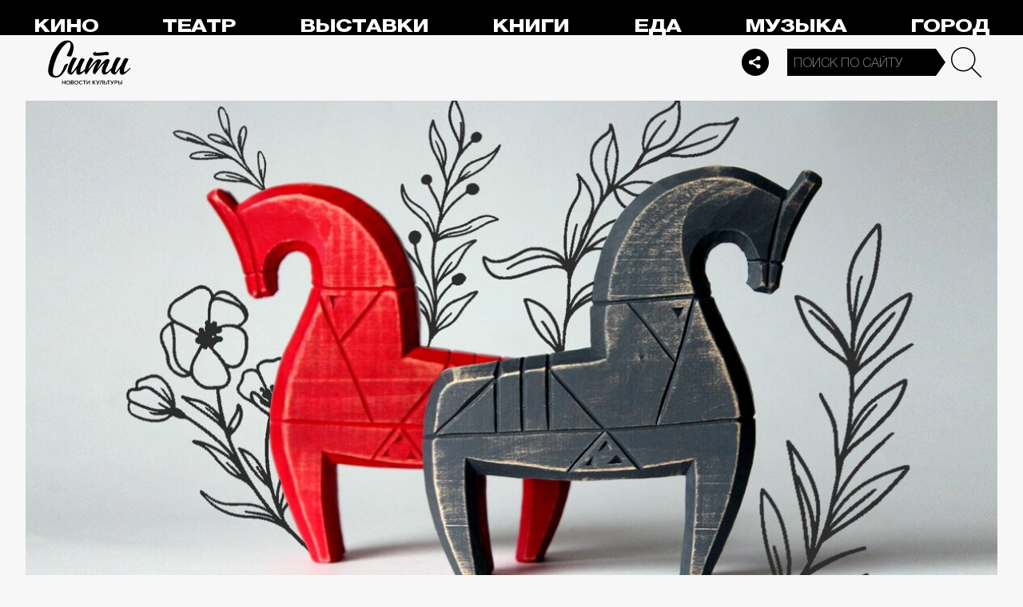

--- FILE ---
content_type: text/html; charset=utf-8
request_url: https://thecity.m24.ru/articles/4299
body_size: 17724
content:
<!DOCTYPE html>
<html lang="ru" prefix="og: http://ogp.me/ns#">
<head>
<title>Выходные в Москве: «Путешествие души», итальянские короткометражки и концерт группы «СБПЧ» – Сити</title>

<meta name="robots" content="all" />
<meta name="description" content="События 6–8 марта" />
<meta name="keywords" content="афиша" />
<link rel="canonical" href="https://thecity.m24.ru/articles/4299" />

<meta http-equiv="Content-Type" content="text/html; charset=UTF-8" />
<meta name="viewport" content="width=device-width, maximum-scale=1">

<link rel="apple-touch-icon" sizes="180x180" href="/img/favicon/apple-touch-icon.png">
<link rel="icon" type="image/png" sizes="32x32" href="/img/favicon/favicon-32x32.png">
<link rel="icon" type="image/png" sizes="16x16" href="/img/favicon/favicon-16x16.png">
<link rel="manifest" href="/img/favicon/site.webmanifest?V=2">
<link rel="mask-icon" href="/img/favicon/safari-pinned-tab.svg" color="#5bbad5">
<meta name="msapplication-TileColor" content="#da532c">
<meta name="theme-color" content="#8aeb05">

<meta property="og:type" content="article" />
<meta property="og:title" content="Выходные в Москве: «Путешествие души», итальянские короткометражки и концерт группы «СБПЧ»" />
<meta property="og:description" content="События 6–8 марта" />
<meta property="og:image" content="https://thecity.m24.ru/b/d/SYketSive4o8JfDObLLBFlFNEhluPXn9kZxNbycGshjv55OD3HWFWh2pL8EsPwl5DpSHzm95vRzNbdeHauL5EWcJ5w9e=PzY1ZBd0ffQyLlZ-nyTNVQ.jpg" />
<meta property="og:url" content="https://thecity.m24.ru/articles/4299" />
<meta property="og:site_name" content="thecity.m24.ru" />

<meta name="twitter:title" content="Выходные в Москве: «Путешествие души», итальянские короткометражки и концерт группы «СБПЧ»" />
<meta name="twitter:description" content="События 6–8 марта" />
<meta name="twitter:image" content="https://thecity.m24.ru/b/d/SYketSive4o8JfDObLLBFlFNEhluPXn9kZxNbycGshjv55OD3HWFWh2pL8EsPwl5DpSHzm95vRzNbdeHauL5EWcJ5w9e=PzY1ZBd0ffQyLlZ-nyTNVQ.jpg" />
<meta name="twitter:card" content="summary_large_image" />


<script type="application/ld+json">
{
	"@context": "https://schema.org",
	"@type": "NewsArticle",
	"mainEntityOfPage": {
		"@type": "WebPage",
		"@id": "https://thecity.m24.ru/articles/4299"
	},
	"headline": "Выходные в Москве: «Путешествие души», итальянские короткометражки и концерт группы «СБПЧ»",
	"description": "События 6–8 марта",
	"author": {
		"@type": "Organization",
		"name": "thecity.m24.ru"
	}, 
	"publisher": {
		"@type": "Organization",
			"name": "thecity.m24.ru",
			"logo": {
			"@type": "ImageObject",
			"url": "https://thecity.m24.ru/img/favicon/favicon-32x32.png",
			"width": 32,
			"height": 32
			}
	},
	"datePublished": "2021-03-05",
	"dateModified": "2021-03-05",
	"image": [
		{
			"@type": "ImageObject",
			"url": "https://thecity.m24.ru/b/d/SYketSive4o8JfDObLLBFlFNGhtudTX-loBfOS8Xp1Gj5pqKzWTJSFS-PsArI08gRZaK1yZktQXWesHOaOz7FWcJ5xZMng=7OSqULEDsenNXVSNjzjoXA.jpg",
			"width": "1200",
			"height": "675"
		},
		{
			"@type": "ImageObject",
			"url": "https://thecity.m24.ru/b/d/SYketSive4o8JfDObLLBFlFNGhtudTXxkYVfOS8Xp1Gj5pqKzWTJSFS-PsArI08gRZaK1yZktQXWesHOaOz7FWcJ5xZMng=cH2DneOCR1yEE51n3MwyHA.jpg",
			"width": "1200",
			"height": "900"
		},
		{
			"@type": "ImageObject",
			"url": "https://thecity.m24.ru/b/d/SYketSive4o8JfDObLLBFlFNGhtudTX5k4VGK3kftkTqqpuDxHXYBEb3KdEqJFNmHN2I2j8tqA3PYdbYIe71F2MJ5xZVjA8=KDXj6wl9sRukJs3qF3zS0g.jpg",
			"width": "1200",
			"height": "1200"
		}
	]
}
</script>


<link rel="amphtml" href="https://thecity.m24.ru/amp/articles/4299">


<link as="style" href="/css/thecity.css?v=1769507397" rel="preload" />
<link rel="stylesheet" href="/css/thecity.css?v=1769507397" />

<link as="script" href="/js/thecity.js?v=1769507397" rel="preload"/>
<script src="/js/thecity.js?v=1769507397"></script>

<script async src="https://www.googletagmanager.com/gtag/js?id=UA-31627479-1"></script>
<script>
	window.dataLayer = window.dataLayer || [];
	function gtag(){dataLayer.push(arguments);}
	gtag('js', new Date());

	gtag('config', 'UA-31627479-1');
</script>

</head>

<script src="/packs_prod/js/application-c949ea498b225c4a8bfc.js" rel="preload"></script>

<meta name="csrf-param" content="authenticity_token" />
<meta name="csrf-token" content="5bh6zcWMIez5Q6y+fRajA2cK4QsIOdCTWyoeBmSZFMCPd3Z4PWEBA4YmaNz/mneXPihUeQ3CNt3dLJwPzcEeig==" />
<body>

<!-- Yandex.Metrika counter -->
<script type="text/javascript">
(function(m,e,t,r,i,k,a){m[i]=m[i]||function(){(m[i].a=m[i].a||[]).push(arguments)};
m[i].l=1*new Date();k=e.createElement(t),a=e.getElementsByTagName(t)[0],k.async=1,k.src=r,a.parentNode.insertBefore(k,a)})
(window, document, "script", "https://mc.yandex.ru/metrika/tag.js", "ym");

ym(53755303, "init", {
	clickmap:true,
	trackLinks:true,
	accurateTrackBounce:true
});


ym(14130097, "init", {
	clickmap:true,
	trackLinks:true,
	accurateTrackBounce:true,
	webvisor:true
});


</script>
<noscript>
	<div>
		<img src="https://mc.yandex.ru/watch/53755303?ut=noindex" style="position:absolute; left:-9999px;" alt="" />
		<img src="https://mc.yandex.ru/watch/14130097?ut=noindex" style="position:absolute; left:-9999px;" alt="" />
	</div>
</noscript>
<!-- /Yandex.Metrika counter -->



<div class="b-page b-page_1769824386_aQQui">
	<header>
		<div class="stripe">
			<div class="container">

				<a class="b-logo" href="/">Сити</a>

				<nav class="b-menu">
					<ul>
						<li><a href="/movie">Кино</a></li>
						<li><a href="/theater">Театр</a></li>
						<li><a href="/exhibitions">Выставки</a></li>
						<li><a href="/books">Книги</a></li>
						<li><a href="/food">Еда</a></li>
						<li><a href="/music">Музыка</a></li>
						<li><a href="/air">Город</a></li>
						<li><a href="/style">Неформат</a></li>
						<li><a href="/children">Дети</a></li>
					</ul>
				</nav>

				<div class="b-services-menu b-services-menu_header">
					<ul>
						<li><a href=" https://t.me/thecity24 " target="_blank" class="tg">Telegram</a></li>
						<li><a href="https://vk.com/thecity24" target="_blank" class="vk">Vkontakte</a></li>
						<li><a href="https://ok.ru/group/62256488775791" target="_blank" class="ok">Odnoklassniki</a></li>
						<li><a href="https://dzen.ru/thecity" target="_blank" class="dz">Dzen</a></li>
					</ul>
				</div>
				<a class="b-services-menu-button"></a>


				<div class="b-search">
					<form action="/sphinx/" id="Find">
						<fieldset>
							<legend>Форма поиска</legend>
							<div><input class="b-search__input" id="criteria_input" autocomplete="off" name="criteria" value="" placeholder="Поиск по сайту" /></div>
							<input type="submit" value="" class="b-search__submit" />
						</fieldset>
					</form>
				</div>
				<script type="text/javascript">
  //<![CDATA[
  var inited_criteria_input = 0;
  function initAutocomplete_criteria_input() {
    if ( !inited_criteria_input ) {
      new autoComplete({
        selector: '#criteria_input',
        source: async function(term, suggest) {
          let params = {
            t:'tags',
            w: term,
            
            
            
            
            
            
            
          };

          let query = serializeQuery(params);

          let url = '/suggest/?' + query;
          // Fetch External Data Source
          const source = await fetch(
            url,
            {
              method: "GET",
              headers: {
                'Accept': 'application/json',
                'Content-Type': 'application/json'
              },
            },
          );
          //const data = await source.text();
          const data = await source.json();
          // Returns Fetched data
          let result_arr = [];
          for( let i=0; i<data.length; i++ ) {
            result_arr.push( [ data[i][0], data[i][1] ] );
          }
          suggest( result_arr );
        },
        renderItem: function (item, search){
          // escape special characters
          search = search.replace(/[-\/\\^$*+?.()|[\]{}]/g, '\\$&');
          let re = new RegExp("(" + search.split(' ').join('|') + ")", "gi");
          return '<div class="autocomplete-suggestion" data-id="' + item[0] + '" data-val="' + item[1].replace(/"/g, '&quot;') + '">' + item[1].replace(re, "<b>$1</b>") + '</div>';
        },
        minChars: 2,
        delay: 500,
        cache: 0
      });
      inited_criteria_input = 1;
    }
  }
  document.querySelector('#criteria_input').addEventListener('focus', function(){
    //console.log('id - criteria_input');
    initAutocomplete_criteria_input();
  });
  //]]>
</script>

			</div>
		</div>
		<div class="stripe-mobile">
            <div class="container">

                    <a class="b-logo b-logo_mobile" href="/">The City</a>

                <a class="b-menu-button"></a>

			</div>
			
            <div class="b-sidenav">
                
                <div class="b-sidenav-search">
                    <form action="/sphinx/">
                        <fieldset>
                            <legend>Форма поиска</legend>
                            <div><input class="b-sidenav-search__input" autocomplete="off" name="criteria" placeholder="Поиск по сайту" /></div>
                            <input type="submit" value="" class="b-sidenav-search__submit" />
                        </fieldset>
                    </form>
                </div>

                <nav class="b-sidenav-menu">
                    <ul>
                        <li><a href="/movie">Кино</a></li>
                        <li><a href="/theater">Театр</a></li>
                        <li><a href="/exhibitions">Выставки</a></li>
                        <li><a href="/books">Книги</a></li>
                        <li><a href="/food">Еда</a></li>
                        <li><a href="/music">Музыка</a></li>
                        <li><a href="/air">Город</a></li>
                        <li><a href="/style">Неформат</a></li>
                        <li><a href="/children">Дети</a></li>
                    </ul>
                </nav>
                <div class="b-services-menu b-services-menu_mobile">
                    <ul>
                        <li><a href=" https://t.me/thecity24 " target="_blank" class="tg">Telegram</a></li>
                        <li><a href="https://vk.com/thecity24" target="_blank" class="vk">Vkontakte</a></li>
                        <li><a href="https://ok.ru/group/62256488775791" target="_blank" class="ok">Odnoklassniki</a></li>
                        <li><a href="https://dzen.ru/thecity" target="_blank" class="dz">Dzen</a></li>
                    </ul>
                </div>
            </div>

		</div>
		<div class="stripe-mobile2"></div>
	</header>

	




<main>
	<section>
		<div class="container">
			<div class="h1-header h1-header_material"></div>

			<div id="MaterialId_4299_article" class="b-content-wrapper active-page" data-title="Выходные в Москве: «Путешествие души», итальянские короткометражки и концерт группы «СБПЧ»" data-desc="События 6–8 марта" data-img="https://thecity.m24.ru/b/d/SYketSive4o8JfDObLLBFlFNEhluPXn9kZxNbycGshjv55OD3HWFWh2pL8EsPwl5DpSHzm95vRzNbdeHauL5EWcJ5w9e=PzY1ZBd0ffQyLlZ-nyTNVQ.jpg" data-href="/articles/4299" data-id="4299" data-num="1">

				<div class="b-content">

					<div class="b-material" data-io-article-url="https://thecity.m24.ru/articles/4299">

						<div class="b-material-before-body-media">

							<div>
								<img src="/b/d/SYketSive4o8JvjObLLBFlFNGhtudTX-kYVfOS8Xp1Gj5pqKzWTJSFS-PsArI08gRZaK1yZktQXWesHOaOz7FWcJ5xZMng=ecVB4fjv8rzH9e6zTXS1pw.jpg" alt="Выходные в Москве: «Путешествие души», итальянские короткометражки и концерт группы «СБПЧ»" title="События 6–8 марта" width="1200" height="600" />
							</div>

						</div>

						<div class="b-material-share  b-material-share_1769507397_iBKzQ">
    <a class="b-material-share-button"></a>
	<ul>
        <li class="tg"><a class="tg-share" data-url="https://telegram.me/share/url?url=https://thecity.m24.ru/articles/4299&amp;text=Выходные в Москве: «Путешествие души», итальянские короткометражки и концерт группы «СБПЧ»&amp;utm_source=share2" rel="nofollow noopener" target="_blank" title="Telegram">Telegram</a></li>
		<li class="vk"><a class="vk-share" data-url="https://vk.com/share.php?url=https://thecity.m24.ru/articles/4299&amp;title=Выходные в Москве: «Путешествие души», итальянские короткометражки и концерт группы «СБПЧ»&amp;utm_source=share2" rel="nofollow noopener" target="_blank" title="Вконтакте">Вконтакте</a></li>
		<li class="ok"><a class="ok-share" data-url="https://connect.ok.ru/offer?url=https://thecity.m24.ru/articles/4299&amp;title=Выходные в Москве: «Путешествие души», итальянские короткометражки и концерт группы «СБПЧ»&amp;utm_source=share2" rel="nofollow noopener" target="_blank" title="Одноклассники">Одноклассники</a></li>
	</ul>
</div>

<script>

    window.addEventListener('resize', function(event){

        if (window.getComputedStyle(document.querySelector('.b-material-share_1769507397_iBKzQ .b-material-share-button')).display == 'none') {

            document.querySelector('.b-material-share_1769507397_iBKzQ ul').style.display = 'block';

        } else {
        
            document.querySelector('.b-material-share_1769507397_iBKzQ ul').style.display = 'none';
        
        }

    });

    document.querySelector('.b-material-share_1769507397_iBKzQ .b-material-share-button').addEventListener('click', (e) => {

        let share_buttons = document.querySelector('.b-material-share_1769507397_iBKzQ ul');

        if (window.getComputedStyle(share_buttons).display === 'block') {
            share_buttons.style.display = 'none';
        } else {
            share_buttons.style.display = 'block';
        }

    })
    
    document.querySelectorAll('.b-material-share_1769507397_iBKzQ li a').forEach( (item, index) => {
        item.addEventListener('click', event => {
            let url = item.dataset.url;

            if ( item.classList.contains('vk-share') ) {
                try {
                    window.open(url,'','toolbar=0,status=0,width=626,height=436');
                } catch (err) { }
            }
            
            if ( item.classList.contains('ok-share') ) {
                try {
                    window.open(url,'','toolbar=0,status=0,width=626,height=436');
                } catch (err) { }
            }  
            
            if ( item.classList.contains('tg-share') ) {
                try {
                    window.open(url);
                } catch (err) { }
            }             
            
            if ( item.classList.contains('vb-share') ) {
                try {
                    window.open(url);
                } catch (err) { }
            }              

            return false;
        })
    })      
    
 

</script>

						<div class="b-material-before-body">

								<h1><span>Выходные в Москве: «Путешествие души», итальянские короткометражки и концерт группы «СБПЧ»</span></h1>

						</div>

						<div class="b-material-body">


							<p><span class="b-material__item_italic">Первые выходные весны будут длинными — целых три нерабочих дня. Собрали для вас лучшие варианты: выставки, спектакли, кинопремьеры и главные события ночной жизни города.<br /></span><br /></p><hr /><h5>Выставки</h5><hr /><h3>«Путешествие души»</h3><div class="b-material-incut"><img src="/b/d/SYketSive4o8J_fObLLBFlFNHBpuaXnwmJxNbycGshjv55OD3HWFWh2pL8EsPwl5DpSHzm95vRzNbdeHauL5EWcJ5w9e=jXJC8fgytpLBd4HQl2EJOQ.jpg" /><p class="desc desc-center">Билл Виола, серия «Водные портреты»</p><p></div><p>2 марта в Пушкинском музее <a href="http://pushkinmuseum.art/events/archive/2020/exhibitions/viola/index.php?lang=ru" target="_blank">открылась выставка</a> — ретроспектива Билла Виолы, художника, превратившего видео-арт в высокое искусство. Его уже окрестили «Рембрандтом эпохи видео» — он использует камеры и ультраплоские современные мониторы, но его произведения созвучны шедеврам — фрескам итальянского Возрождения или полотнам барокко.</p><p><span class="b-material__item_italic">Когда: до 1 июня<br />Где: Пушкинский музей, ул. Волхонка, 12</span><br /></p><hr /><h3>«Париж для своих»</h3><div class="b-material-incut"><img src="/b/d/SYketSive4o8J_jObLLBFlFNHBpuaXnwmJxNbycGshjv55OD3HWFWh2pL8EsPwl5DpSHzm95vRzNbdeHauL5EWcJ5w9e=GK7cez5ZhRU00i22QR-PGw.jpg" loading="lazy" /><p class="desc desc-center">Altmans Gallery/Париж для своих</p><p></div><p> <br />В Altmans Gallery <a href="http://altmansgallery.com/" target="_blank">покажут избранные работы</a> Пабло Пикассо, Марка Шагала и Зураба Церетели. Точка, связывающая всех трех художников, — Париж, город, где берет начало современная художественная традиция. Именно к его образу будет отсылать экспозиция.</p><p><span class="b-material__item_italic">Когда: до 26 апреля<br />Где: Altmans Gallery, Кутузовский пр-т, 48</span><br /></p><hr /><h3>«023Ч»</h3><div class="b-material-incut"><img src="/b/d/SYketSive4o8J_nObLLBFlFNHBpuaXnwmJxNbycGshjv55OD3HWFWh2pL8EsPwl5DpSHzm95vRzNbdeHauL5EWcJ5w9e=AuyhnLI0gAwkMszpAo6lHQ.jpg" loading="lazy" /><p class="desc desc-center">Культурный центр ЗИЛ</p><p></div><p>Название <a href="http://zilcc.ru/afisha/8729.html" target="_blank">международной выставки</a> — номер поезда, который едет из Москвы в Париж через Берлин. Экспонаты передают характер трех европейских столиц через уличное творчество их представителей: по пять будет от Парижа и Берлина, а 12 — от Москвы. Там будут арт-объекты, инсталляции, граффити, видеоработы, фотографии и зарисовки из городской жизни.</p><p><span class="b-material__item_italic">Когда: до 21 марта <br />Где: культурный центр ЗИЛ, ул. Восточная, 4, корп. 1</span><br /></p><hr /><h3>«Птичий базар»</h3><div class="b-columns g-clearfix"><div class="b-column"><div class="b-material-incut"><img src="/b/d/SYketSive4o8JvDObLLBFlFNHBpuaXnwmJxNbycGshjv55OD3HWFWh2pL8EsPwl5DpSHzm95vRzNbdeHauL5EWcJ5w9e=YsDUyzA0tM1TNHgPzLzZPg.jpg" loading="lazy" /><p class="desc desc-center">Птичий базар/Их Двое</p><p></div><p></div><div class="b-column"><div class="b-material-incut"><img src="/b/d/SYketSive4o8JvnObLLBFlFNHBpuaXnwmJxNbycGshjv55OD3HWFWh2pL8EsPwl5DpSHzm95vRzNbdeHauL5EWcJ5w9e=qpFGEN8xmRzE05Oqk6SjCA.jpg" loading="lazy" /><p class="desc desc-center">Птичий базар/Tkano</p><p></div><p></div></div><p>Seasons Project в честь первых весенних выходных <a href="http://seasons-project.ru/life/festivals/life-design/mood/nmakers/seasons-festivals/vesennij-market-seasons-ptichij-bazar " target="_blank">устраивает поп-ап-маркет</a> — там будет много вкусной еды, дизайнерской одежды, экокосметики и эксклюзивных украшений. На это время в редакции развесят печатную и рисованную графику, коллажи, расставят деревянные скульптуры современных российских художников. Все работы свяжет тема красоты и изящества пернатых.</p><p><span class="b-material__item_italic">Когда: 7, 8 марта<br />Где: Seasons Project, ул. Петровка, 20/1</span><br /></p><hr /><h5>Кино</h5><hr /><h3>«Italian Best Shorts 4: Истории нашей жизни»</h3><iframe width="920" height="460" src="https://www.youtube.com/embed/Vz_TcU1sSCI" frameborder="0" allow="accelerometer; autoplay; clipboard-write; encrypted-media; gyroscope; picture-in-picture" allowfullscreen></iframe><div class="caption"><p>Видео: «ПилотКино»/<a href="http://youtube.com/embed/Vz_TcU1sSCI" target="_blank">YouTube</a></p></div><p>В прокат вышел альманах лучшего короткого метра из Италии «Italian Best Shorts 4: Истории нашей жизни». Там и маленькие комедии, и драмы с мелодрамами — все передает атмосферу итальянской жизни. Особого внимания стоят «Нетерпимость», полностью снятая на языке жестов, и картина о двойнике Элвиса Пресли.</p><p><span class="b-material__item_italic">Когда: с 4 марта<br />Где: кинотеатры Москвы</span><br /></p><hr /><h3>Киноклуб «8 Марта»</h3><div class="b-material-incut"><img src="/b/d/SYketSive4o8JvPObLLBFlFNHBpuaXnwmJxNbycGshjv55OD3HWFWh2pL8EsPwl5DpSHzm95vRzNbdeHauL5EWcJ5w9e=TAZS46SDu-ZiFVvuCA-nNA.jpg" loading="lazy" /><p class="desc desc-center">Москино Салют/Небо. Самолет. Девушка</p><p></div><p>«Москино» <a href="http://mos-kino.ru/event_1813.html " target="_blank">запускает киноклуб</a> «8 Марта» о выдающихся женщинах в кино. На первой встрече будет картина Веры Сторожевой «Небо. Самолет. Девушка» с Ренатой Литвиновой в главной роли. Затем — дебютная лента Ангелины Никоновой «Портрет в сумерках» и документальный фильм «Будь собой: Неизвестная история Алис Ги-Блаше» — работами этой кинематографистки начала XX века, между прочим, вдохновлялись Сергей Эйзенштейн и Альфред Хичкок.</p><p><span class="b-material__item_italic">Когда: 8 марта, 19:00<br />Где: «Москино Салют», ул. Кедрова, 14, корп. 3</span><br /></p><hr /><h5>События</h5><hr /><h3>Monasterio Night</h3><div class="b-material-incut"><img src="/b/d/SYketSive4o8JvTObLLBFlFNHBpuaXnwmJxNbycGshjv55OD3HWFWh2pL8EsPwl5DpSHzm95vRzNbdeHauL5EWcJ5w9e=C8kjVQGAoKkQt_1ywvhxJg.jpg" loading="lazy" /><p class="desc desc-center">Monasterio Night</p><p></div><p>В пятницу техно-коллектив Monasterio после долгого перерыва <a href="http://facebook.com/events/927650877974155" target="_blank">вернется в Москву</a> в пространство танцполов Aglomerat и «Слезы». Среди музыкантов — Chain Damage со своим новым подкастом. К нему присоединятся резиденты Monasterio, Gutkein с лайвом на танцполе «Слез», Okkultative и другие артисты.</p><p><span class="b-material__item_italic">Когда: 5 марта, 23:00 <br />Где: клуб Aglomerat, Костомаровский пер., 3</span><br /></p><hr /><h3>Концерт группы «СБПЧ»</h3><div class="b-material-incut"><img src="/b/d/SYketSive4o8JvXObLLBFlFNHBpuaXnwmJxNbycGshjv55OD3HWFWh2pL8EsPwl5DpSHzm95vRzNbdeHauL5EWcJ5w9e=EYteso3tpbAAVxwtgWlbIA.jpg" loading="lazy" /><p class="desc desc-center">СБПЧ «Со слов дерева записано верно»</p><p></div><p>В это воскресенье питерская инди-группа «Самое большое простое число», или коротко «СБПЧ», <a href="http://izvestiya-hall.ru/concerts/events/3_sbpch/" target="_blank">презентует свой новый</a> мини-альбом «Со слов дерева записано верно». В Сети нет никаких подробностей о том, каким будет релиз, а предположить сложно — музыканты постоянно экспериментируют с составом и звучанием. Название интригует.</p><p><span class="b-material__item_italic">Когда: 7 марта, 20:00<br />Где: «Известия Hall», Пушкинская пл., 5</span><br /></p><hr /><h3>«Ледниковый период»</h3><div class="b-material-incut"><img src="/b/d/SYketSive4o8JvbObLLBFlFNHBpuaXnwmJxNbycGshjv55OD3HWFWh2pL8EsPwl5DpSHzm95vRzNbdeHauL5EWcJ5w9e=P03Ymhlaqpsxdj_MRdolKg.jpg" loading="lazy" /><p class="desc desc-center">Дворец спорта «Мегаспорт»</p><p></div><p>В «Мегаспорте» <a href="http://megasport.center/event/gala-shou-lednikovyy-period/ " target="_blank">пройдет гала-шоу</a> «Ледниковый период», его режиссером выступил известный фигурист Илья Авербух. На лед выйдут другие знаменитые фигуристы в паре с актерами и музыкантами, в том числе звезда сериала «Кухня» Ольга Кузьмина, актер Вячеслав Чепурченко и австрийский актер Вольфганг Черни — Алеша Попович из «Последнего богатыря». Ведущие — олимпийские чемпионы Алина Загитова и Алексей Ягудин.</p><p><span class="b-material__item_italic">Когда: 7 марта, 14:00 и 19:00<br />Где: «Мегаспорт», Ходынский б-р, 3</span><br /></p><hr /><h3>Концерт Aset & Electro Machine</h3><iframe width="920" height="460" src="https://www.youtube.com/embed/hX2_yvEnge0" frameborder="0" allow="accelerometer; autoplay; clipboard-write; encrypted-media; gyroscope; picture-in-picture" allowfullscreen></iframe><div class="caption"><p>Видео: Сергей Головня/<a href="https://www.youtube.com/watch?v=hX2_yvEnge0" target="_blank">YouTube</a></p></div><p>Исполнительница авторской музыки Aset с коллективом Electro Machine <a href="http://redevents.ru/08032021concert " target="_blank">даст праздничный концерт</a> в зеленой оранжерее ВДНХ. Зрители услышат не только мировые хиты джаза в новом звучании, но и соул, фанк, поп, R&B и даже немного рока.</p><p><span class="b-material__item_italic">Когда: 8 марта, 20:00<br />Где: оранжерея павильона № 14 на ВДНХ, пр-т Мира, 119, стр. 14</span><br /></p><hr /><h3>Flower Concert with Jazz Dance Orchestra</h3><div class="b-material-incut"><img src="/b/d/SYketSive4o8JvfObLLBFlFNHBpuaXnwmJxNbycGshjv55OD3HWFWh2pL8EsPwl5DpSHzm95vRzNbdeHauL5EWcJ5w9e=JQ-lfZU3r4Ihlt6TBksPLA.jpg" loading="lazy" /><p class="desc desc-center">Jazz Dance Orchestra</p><p></div><p>Концерт поп-джазовой группы Jazz Dance Orchestra <a href="http://redevents.ru/08032021_2concert" target="_blank">пройдет в окружении</a> раритетных автомобилей в праздничный понедельник. Музыканты не боятся экспериментировать, и смешивают бразильские мотивы с американским джазом, поп-музыкой, роком и хип-хопом. </p><p><span class="b-material__item_italic">Когда: 8 марта, 20:00<br />Где: автомузей «Моторы Октября», ул. Самокатная, 4, стр. 34 </span></p><p><span class="b-material__item_italic">Текст: The City </span></p><p><div class="b-material-incut-themes-links"><p class="title">Читайте также</p><ul><li><a href="http://thecity.m24.ru/articles/4289">Элвис Пресли и мундиаль: топ-7 лучших итальянских короткометражек</a></li><li><a href="http://thecity.m24.ru/articles/4282">«Рублевский привоз»: как выглядит самый пафосный рынок Москвы</a></li><li><a href="http://thecity.m24.ru/articles/4280">Как разбираться в вине: ответы сомелье на главные вопросы</a></li></ul></div>

						</div>

						<div class="b-thecity-widget b-thecity-widget_2 vk">
	<p><span>Еще больше о новых фильмах, музыке и премьерах — в нашем паблике во «ВКонтакте»</span></p>
	<a href="https://vk.com/thecity24" target="_blank">Подписаться</a>
</div>


						<div class="b-material-after-body">

							<p class="b-material__date">05 марта 2021</p>

							<div class="b-material__tags"><a href="/tag/afisha">афиша</a></div>

<!--
							<div class="b-material__rubrics"><span>Рубрики:</span></div>
-->

						</div>

					</div>
					
					<div class="b-material-adv">
    <div id="unit_104165"><a href="https://smi2.ru/" >Новости СМИ2</a></div>
    <script type="text/javascript" charset="utf-8">
      (function() {
        var sc = document.createElement('script'); sc.type = 'text/javascript'; sc.async = true;
        sc.src = '//smi2.ru/data/js/104165.js'; sc.charset = 'utf-8';
        var s = document.getElementsByTagName('script')[0]; s.parentNode.insertBefore(sc, s);
      }());
    </script>
</div>

					
<div class="b-bottom-list">
    <h2>Читайте также</h2>
        <ul>
            <li>
                <p class="b-list__title"><a href="/articles/14649"><i class="b-list__img"><img src="/b/d/SYketSiveYs1JffRfurQC04VAxppdTX5mYBfOS8Xp1Gj5pqKzWTJSFS-PsArI08gRZaK1yZktQXWesHOaOz7FWcJ5xZMng=5q56BI-NDZU4EAB3_sW0tA.jpg" loading="lazy" alt="" width="370" height="185" /></i><span>Масленица 2026: какого числа в России стартует</span></a></p>
            </li>
            <li>
                <p class="b-list__title"><a href="/articles/14645"><i class="b-list__img"><img src="/b/d/SYketSiveYs1JfTUfurQC04VAxppdTX5mYBfOS8Xp1Gj5pqKzWTJSFS-PsArI08gRZaK1yZktQXWesHOaOz7FWcJ5xZMng=3qe3pmKH2690YkDyGDsfPA.jpg" loading="lazy" alt="" width="370" height="185" /></i><span>Секретная локация Москвы — тайный музей «Собрание». Подробнее о коллекции — в эфире «Сити»</span></a></p>
            </li>
            <li>
                <p class="b-list__title"><a href="/articles/14631"><i class="b-list__img"><img src="/b/d/SYketSiveYs1JvXUfurQC04VAxppdTX5mYBfOS8Xp1Gj5pqKzWTJSFS-PsArI08gRZaK1yZktQXWesHOaOz7FWcJ5xZMng=_mPi1Vnl9YdFoUBp6NQ_BA.jpg" loading="lazy" alt="" width="370" height="185" /></i><span>Выходные в Москве: чем заняться 31 января — 1 февраля</span></a></p>
            </li>
            <li>
                <p class="b-list__title"><a href="/articles/14565"><i class="b-list__img"><img src="/b/d/SYketSiveYs0IPjVfurQC04VAxppdTX5mYBfOS8Xp1Gj5pqKzWTJSFS-PsArI08gRZaK1yZktQXWesHOaOz7FWcJ5xZMng=UUYYqQvf57UrzU5IqjF9nQ.jpg" loading="lazy" alt="" width="370" height="185" /></i><span>Выходные в Москва: чем заняться 24–25 января</span></a></p>
            </li>
        </ul>
    </div></div>


				</div>

			</div>
		</div>
	</section>
</main>	


<script>
	var next_ids = ["/articles/next/4281", "/articles/next/4274", "/articles/next/4264", "/articles/next/4255", "/articles/next/4237", "/articles/next/4235", "/articles/next/4214", "/articles/next/4207", "/articles/next/4205", "/articles/next/4185"];

	if ('scrollRestoration' in history) {
		history.scrollRestoration = 'manual';
	}

	var scroll_pos = 0,
		locked = false,
		page_info,
		current_url = "https://thecity.m24.ru/articles/4299",
		current_material_id = 4299,
		active_page_id = current_material_id,
		IDs = [current_material_id];

	const WIN_HEIGHT = window.innerHeight || document.documentElement.clientHeight || document.getElementsByTagName('body')[0].clientHeight,
			PAGES_LIMIT = 11;

	var scroll_pos_new = window.pageYOffset,
		direction,
		//height_before_first = $('.b-content-wrapper:eq(0)').offset().top,
		height_before_first = document.querySelector('.b-content-wrapper').getBoundingClientRect().top,
		menu_height = 0;

	var stick_columns = function(id) {
/*
		var parent = document.querySelector('#'+id),
			sticky_height1 = parent.querySelector('.g-columns').offsetHeight,
			sticky_height2 = parent.querySelector('.g-columns-left').offsetHeight;
		//var parent = element.parentNode,

		var diff = WIN_HEIGHT - sticky_height2;

		if (sticky_height1 > sticky_height2 ) {
			parent.querySelector('.g-columns-left_sticky').style.top = diff + 'px';
		}
*/
	}

	var clear_footer = function() {
		// console.log( 'total ids - ' + next_ids.length );

		if ( window.getComputedStyle( document.querySelector('footer') ).display !== 'block' ) {
			document.querySelector('footer').style.display = 'block';
		}
	}

	var update_meta = function(data) {
		document.querySelector('meta[property="og:url"]').setAttribute('content', data.url);

		document.querySelector('meta[property="og:title"]').setAttribute('content', data.title);
		document.querySelector('meta[name="twitter:title"]').setAttribute('content', data.title);

		document.querySelector('meta[property="og:description"]').setAttribute('content', data.description);
		document.querySelector('meta[name="twitter:description"]').setAttribute('content', data.description);

		document.querySelector('meta[property="og:image"]').setAttribute('content', data.image_url);
		document.querySelector('meta[name="twitter:image"]').setAttribute('content', data.image_url);
	}

	function getOffset(selector, elem) {
		var rect = elem ? elem.getBoundingClientRect() : document.querySelector(selector).getBoundingClientRect();
		return { 
			top: rect.top + window.scrollY, 
			left: rect.left + window.scrollX, 
		}
	}

	function getNextSibling(elem, selector) {
		var sibling = elem.nextElementSibling;

		if (!selector) return sibling;

		while (sibling) {
			if (sibling.matches(selector)) return sibling;
			sibling = sibling.nextElementSibling
		}

	};

	function createElementFromHTML(html_string) {
		var div = document.createElement('div');
		//div.textContent = html_string;
		div.innerHTML = html_string;

		return div.firstChild; 
	}

	function checkScroll() {
		scroll_pos_new = window.pageYOffset;

		direction = ( scroll_pos_new > scroll_pos ) ? 'down' : 'up';
		scroll_pos = scroll_pos_new;

		if ( height_before_first != getOffset('.b-content-wrapper').top ) height_before_first = getOffset('.b-content-wrapper').top;

		var doc_view_top = scroll_pos_new + menu_height,
			doc_view_bottom = doc_view_top + WIN_HEIGHT;

		if (doc_view_top <= height_before_first) {
			//parent_li.classList.contains('active')
			var first_page = document.querySelector('.b-content-wrapper');
			if ( !first_page.classList.contains('active-page') ) {
				document.querySelectorAll('.b-content-wrapper').forEach((item) => {
					item.classList.remove('active-page');
				});
				first_page.classList.add('active-page');
			}
			document.querySelectorAll('.b-content_next').forEach((item) => {
				item.style.paddingTop = 0;
			});
		} else {
			document.querySelectorAll('.b-content-wrapper').forEach((item, index) => {
				var vpage_top = getOffset(null, item).top,
					vpage_bottom = vpage_top + item.clientHeight,
					next_page = getNextSibling(item, '.b-content-wrapper_next'),
					z_index = PAGES_LIMIT - index;

				if ( doc_view_top > vpage_top && doc_view_top <= vpage_bottom ) {
					item.classList.add('active-page');
					if (next_page) next_page.classList.remove('active-page');
				} else {
					item.classList.remove('active-page');
					if (next_page) next_page.classList.add('active-page');
				}
			});
		}

		let active_page = document.querySelector('.active-page');
		if ( active_page && active_page.dataset.id != active_page_id ) {
			active_page_id = active_page.dataset.id;

			var active_link = active_page.dataset.href,
				title = active_page.dataset.title;

			if (active_link == current_url) return false;

			current_url = active_link;

			window.history.replaceState(null, title, active_link);
			document.title = title;

			page_info = {
				url:			active_link,
				title:			title,
				description:	active_page.dataset.desc,
				image_url:		active_page.dataset.img,
			};

			// update meta data
			update_meta(page_info);

			//locked = false;
		}

		// load next page after 50% scroll
		var last_page = Array.from(document.querySelectorAll('.b-content-wrapper')).pop();//,
			//total_height = 0;

		var d_height = document.body.clientHeight;
		var w_height = window.innerHeight;
		if ( !locked && direction == 'down' && ( scroll_pos_new >= (d_height - w_height) * 0.99 ) ) {
			if ( IDs.length >= PAGES_LIMIT ) {
				clear_footer();

				// clear data-url of active page
				next_ids = new Array();
			} else {
				var next_url = next_ids.shift();
				if (next_url) {
					get_next(next_url, active_page.dataset.num);
				}
			}
		}
	}

	var wait_resize = false;
	window.addEventListener('resize', function() {
			if (wait_resize) return;

			wait_resize = true;

			setTimeout(function (event) {
				wait_resize = false;
				checkScroll();
			}, 300);
		}
	);

	var wait_scroll = false;
	window.addEventListener('scroll', function() {
			if (wait_scroll) return;

			wait_scroll = true;

			setTimeout(function (event) {
				wait_scroll = false;
				checkScroll();
			}, 60);
		}
	);

	window.onkeyup= function(e) {
		if (e.keyCode === 34) {
			window.scrollTo(0, window.scrollY+window.innerHeight*.9);
			return false;
		}
		if (e.keyCode === 35) {
			window.scrollTo(0, window.scrollY+window.innerHeight*.9);
			return false;
		}
	}

	function get_next(url, cnt) {
		locked = true;

		var loader = document.querySelector('.b-materials-list-loader');
		if ( !loader ) {
			var last_page = Array.from(document.querySelectorAll('.b-content-wrapper')).pop();

			if (last_page) {
				loader = document.createElement('p');
				loader.classList.add('b-materials-list-loader');
				loader.innerHTML = 'Подождите, идёт загрузка...';

				last_page.querySelector('.b-content').appendChild(loader);
			}
		}

		fetch( url + '?' + new URLSearchParams({ cnt: cnt }), { method: "GET" } )
			.then( response => {
				if ( response.ok ) {
					return response.json();
				}
			})
			.then( data => {
				if ( !data.hasOwnProperty('id') || !data.hasOwnProperty('html') ) {
					loader.parentNode.removeChild(loader);

					clear_footer();
					return;
				}

				loader.parentNode.removeChild(loader);

				// показываем футер, если кончились id
				if ( next_ids.length == 0 ) {
					document.querySelector('footer').style.display = 'block';
				}

				current_material_id = data['id'];

				IDs.push(current_material_id);

				var target = Array.from(document.querySelectorAll('.b-content-wrapper')).pop(),
					next_page = createElementFromHTML(data['html']);

				target.parentNode.insertBefore(next_page, target.nextSibling);

				// run script inside getting html
				var all_scripts = next_page.getElementsByTagName('script');
				for (var n = 0; n < all_scripts.length; n++) {
					if ( all_scripts[n].src ) {
						// load script inside div // todo сделать на чистом js (пока на JQuery)
						$.getScript( all_scripts[n].src );
					} else {
						//run script inside div
						eval(all_scripts[n].innerHTML);
					}
				}

				// init events
				next_page.querySelectorAll('.b-read-more-button').forEach( (item, index) => {
					item.addEventListener('click', event => {
						var par = item.closest('.b-content'),
							page_id = par.closest('.b-content-wrapper').id;

						par.querySelectorAll('.article-short-view').forEach( item => {
							item.style.display = 'none';
						});
						par.querySelectorAll('.article-full-view').forEach( item => {
							item.style.display = 'block';

							// слайдер
							var $slickElement = $(item).find('.b-incut-slider-list');

							$slickElement.each(function(i, node) {
								var navNodeUniqueClass = 'b-incut-slider-list-' + i + '-page_' + index;
								//slickElement.eq(i).addClass(navNodeUniqueClass);
								$(node).addClass(navNodeUniqueClass);
								var listSelector = '.' + navNodeUniqueClass;

								$(item).find(listSelector).slick({
									infinite: true,
									slidesToShow: 1,
									slidesToScroll: 1,
								});

								$(item).find(listSelector).on('init reInit afterChange', function (event, slick, currentSlide, nextSlide) {
									var i = (currentSlide ? currentSlide : 0) + 1;
									$(this).parent().find('.desc').html( $(this).find('.slick-track div.slick-slide[data-slick-index=' + ( i - 1 ) + '] a').attr('data-caption') + '<span class="count">' + i + ' из ' + slick.slideCount + '</span>' );
								});
							});

							// слайдер2
							var slickElement2 = $(item).find('.b-incut-slider2-list');
							$('.b-incut-slider2-img').each(function(i, node) {
								var listNodeUniqueClass = 'b-incut-slider2-img-' + i + '-page_' + index;
								$(node).addClass(listNodeUniqueClass);
								var navNodeUniqueClass = 'b-incut-slider2-list-' + i + '-page_' + index;
								slickElement2.eq(i).addClass(navNodeUniqueClass);

								var listSelector = '.' + listNodeUniqueClass;
								var navSelector = '.' + navNodeUniqueClass;

								$(item).find(listSelector).slick({
									slidesToShow: 1,
									slidesToScroll: 1,
									arrows: false,
									fade: true,
									asNavFor: navSelector,
								});
								$(item).find(navSelector).slick({
									infinite: true,
									slidesToShow: 4,
									slidesToScroll: 1,
									initialSlide: 0,
									asNavFor: listSelector,
									focusOnSelect: true,
									responsive: [
										{
											breakpoint: 1150,
											settings: {
												slidesToShow: 3,
												slidesToScroll: 1
											}
										},
										{
											breakpoint: 1000,
											settings: {
												slidesToShow: 3,
												slidesToScroll: 1
											}
										},
										{
											breakpoint: 640,
											settings: {
												slidesToShow: 2,
												slidesToScroll: 1
											}
										}
									]
								});
							});
							// -------------------
						});

//						stick_columns(page_id);


						return false;
					})
				});

				locked = false;
			})
	}
</script>

<script>
$(document).ready(function(){

	// скрываем футер
	if ( next_ids.length > 0 ) {
		document.querySelector('footer').style.display = 'none';
	}

});
</script>

	<footer>
        <a class="b-footer-control-button"></a>
        <div class="stripe">
            <div class="container">
                <div class="b-l-c2"></div>
                <div class="b-l-i2"></div>
                <div class="b-l-t2"></div>
                <div class="b-l-i2 b-l-i2_2"></div>
                
                <p class="b-footer-logo"><a href="/">The City</a></p>
                <p class="b-footer-team-link"><a href="/team">Команда</a></p>

                <div class="b-services-menu b-services-menu_footer">
                    <ul>
                        <li><a href=" https://t.me/thecity24 " target="_blank" class="tg">Telegram</a></li>
                        <li><a href="https://vk.com/thecity24" target="_blank" class="vk">Vkontakte</a></li>
                        <li><a href="https://ok.ru/group/62256488775791" target="_blank" class="ok">Odnoklassniki</a></li>
                        <li><a href="https://dzen.ru/thecity" target="_blank" class="dz">Dzen</a></li>
                    </ul>
                </div>

                <div class="b-footer-text">
                    <noindex>
                    <p>Все права на материалы, находящиеся на сайте <a href="http://m24.ru">m24.ru</a>, охраняются в соответствии с законодательством РФ, в том числе об авторском праве и смежных правах. При любом использовании материалов сайта ссылка на <a href="http://m24.ru">m24.ru</a> обязательна. Редакция не несет ответственности за информацию и мнения, высказанные в комментариях читателей и новостных материалах, составленных на основе сообщений читателей.</p>
                    <p>СМИ сетевое издание «Городской информационный канал m24.ru» зарегистрировано в Федеральной службе по надзору в сфере связи, информационных технологий и массовых коммуникаций. Свидетельство о регистрации средства массовой информации Эл № ФС77-53981 от 30 апреля 2013 г.</p>
                    <p>Средство массовой информации сетевое издание «Городской информационный канал m24.ru» создано при финансовой поддержке Департамента средств массовой информации и рекламы г. Москвы. (С) АО «Москва Медиа».</p>
                    <p>На сайте thecity.m24.ru могут быть размещены материалы интернет-ресурсов Facebook и Instagram, владельцем которых является компания Meta Platforms Inc., запрещенная на территории РФ.</p>
                    <p class="b-footer-text__copyright">&copy; 2019 – 2026 <a href="/">The City</a></p>
                    </noindex>
                </div>

                <div class="b-counters">
                    <ul>
                        <li>
                            <!--/ LiveInternet counter--><script type="text/javascript"><!--
                            document.write("<a href='http://www.liveinternet.ru/click;tk_m24' "+
                            "target=_blank><img src='//counter.yadro.ru/hit;tk_m24?t22.2;r"+
                            escape(document.referrer)+((typeof(screen)=="undefined")?"":
                            ";s"+screen.width+"*"+screen.height+"*"+(screen.colorDepth?
                            screen.colorDepth:screen.pixelDepth))+";u"+escape(document.URL)+
                            ";"+Math.random()+
                            "' alt='' title='LiveInternet: показано число просмотров за 24"+
                            " часа, посетителей за 24 часа и за сегодня' "+
                            "border='0' width='88' height='31'><\/a>")
                            //--></script><!--/ LiveInternet-->
                        </li>
                        <li>
                            <!-- Rating@Mail.ru counter -->
                            <script type="text/javascript">//<![CDATA[
                            var _tmr = _tmr || [];
                            _tmr.push({id: "2199732", type: "pageView", start: (new Date()).getTime()});
                            (function (d, w) {
                                var ts = d.createElement("script"); ts.type = "text/javascript"; ts.async = true;
                                ts.src = (d.location.protocol == "https:" ? "https:" : "http:") + "//top-fwz1.mail.ru/js/code.js";
                                var f = function () {var s = d.getElementsByTagName("script")[0]; s.parentNode.insertBefore(ts, s);};
                                if (w.opera == "[object Opera]") { d.addEventListener("DOMContentLoaded", f, false); } else { f(); }
                            })(document, window);
                            //]]></script><noscript><div style="position:absolute;left:-10000px;">
                            <img src="//top-fwz1.mail.ru/counter?id=2199732;js=na" style="border:0;" height="1" width="1" alt="Рейтинг@Mail.ru" />
                            </div></noscript>
                            <!-- //Rating@Mail.ru counter -->
                            <!-- Rating@Mail.ru logo -->
                            <a href="http://top.mail.ru/jump?from=2199732">
                            <img src="//top-fwz1.mail.ru/counter?id=2199732;t=420;l=1"
                            style="border:0;" height="31" width="88" alt="Рейтинг@Mail.ru" /></a>
                            <!-- //Rating@Mail.ru logo -->
                        </li>
                        <li>
                            <!-- Top100 (Kraken) Counter -->
                            <p id="top100_widget"></p>
                            <script>
                                (function (w, d, c) {
                                (w[c] = w[c] || []).push(function() {
                                    var options = { project: 2715561, element: 'top100_widget' };
                                    try {
                                    w.top100Counter = new top100(options);
                                } catch(e) { }
                                });
                                var n = d.getElementsByTagName("script")[0],
                                s = d.createElement("script"),
                                f = function () { n.parentNode.insertBefore(s, n); };
                                s.type = "text/javascript";
                                s.async = true;
                                s.src = "/js/top100.js";
                                if (w.opera == "[object Opera]") {
                                d.addEventListener("DOMContentLoaded", f, false);
                            } else { f(); }
                            })(window, document, "_top100q");
                            </script>
                            <!-- END Top100 (Kraken) Counter -->
                        </li>
                    </ul>
                </div>

            </div>
        </div>
	</footer>

</div>

<div class="b-sidenav-overlay"></div>

<!-- tns-counter.ru -->
<script type="text/javascript">
	(function(win, doc, cb){
		(win[cb] = win[cb] || []).push(function() {
			try {
				tnsCounterVgtrk_ru = new TNS.TnsCounter({
				'account':'vgtrk_ru',
				'tmsec': 'm24_total'
				});
			} catch(e){}
		});

		var tnsscript = doc.createElement('script');
		tnsscript.type = 'text/javascript';
		tnsscript.async = true;

	//	tnsscript.src = ('https:' == doc.location.protocol ? 'https:' : 'http:') + 
	//		'//www.tns-counter.ru/tcounter.js';

	tnsscript.src = 'https://www.tns-counter.ru/tcounter.js';

		var s = doc.getElementsByTagName('script')[0];
		s.parentNode.insertBefore(tnsscript, s);
	})(window, this.document,'tnscounter_callback');
</script>
<noscript>
	<img src="//www.tns-counter.ru/V13a****vgtrk_ru/ru/UTF-8/tmsec=m24_total/" width="0" height="0" alt="" />
</noscript>
<!--/ tns-counter.ru -->



<script src="/js/lib/slick.min.js?v=1769507397"></script>
<script src="/js/lib/autoComplete/auto-complete.min.js?v=1769507397"></script>

<script src="/js/lib/swiper/11.1.15/swiper-bundle.min.js?v=1769507397"></script>
<script src="/js/lib/fslightbox.js?v=1769507397"></script>
<script src="/js/vanilla.js?v=1769507397"></script>
</body>
</html>

--- FILE ---
content_type: application/javascript
request_url: https://smi2.ru/counter/settings?payload=CPelAxi1j4SOwTM6JGRkOTQxZjg4LTZhMWEtNDljOC1hODJlLTdjODk0YzZlM2I4Nw&cb=_callbacks____0ml1nqvw8
body_size: 1512
content:
_callbacks____0ml1nqvw8("[base64]");